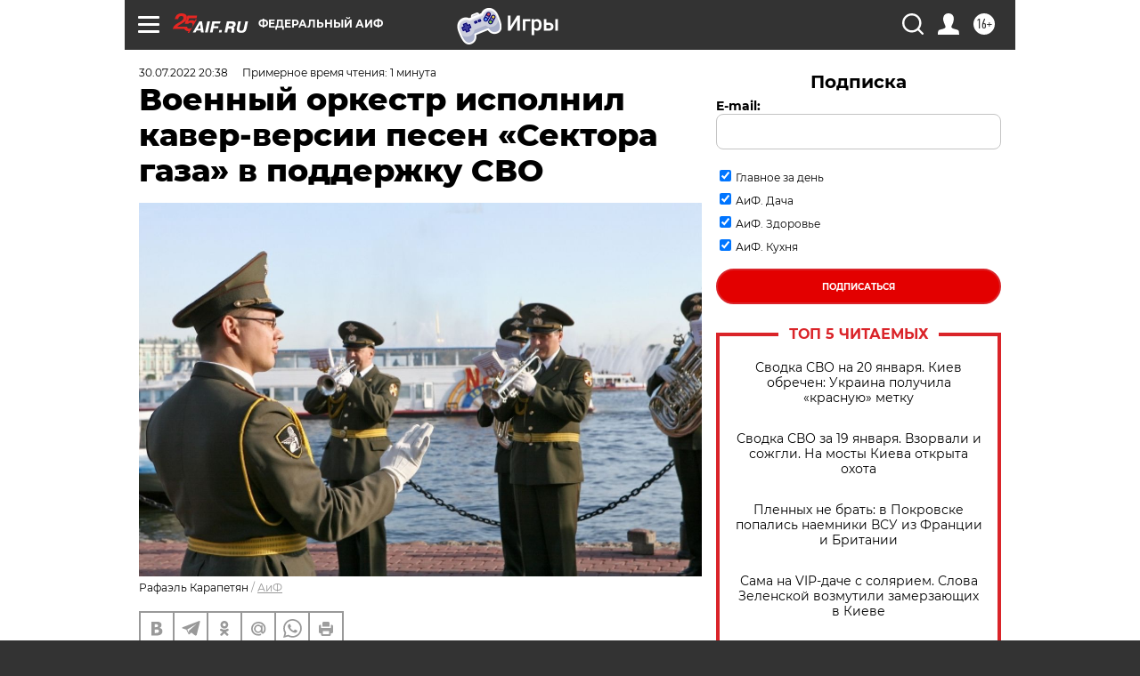

--- FILE ---
content_type: text/html
request_url: https://tns-counter.ru/nc01a**R%3Eundefined*aif_ru/ru/UTF-8/tmsec=aif_ru/660122466***
body_size: -71
content:
D41B651F696F977BX1768920955:D41B651F696F977BX1768920955

--- FILE ---
content_type: application/javascript
request_url: https://smi2.ru/counter/settings?payload=CIjlARix8J7fvTM6JDc2MGFmYzc3LTgzMTEtNGU0Mi1hYTM4LTI0MjM1NTJhYjQ3Zg&cb=_callbacks____0mkmpv79l
body_size: 1516
content:
_callbacks____0mkmpv79l("[base64]");